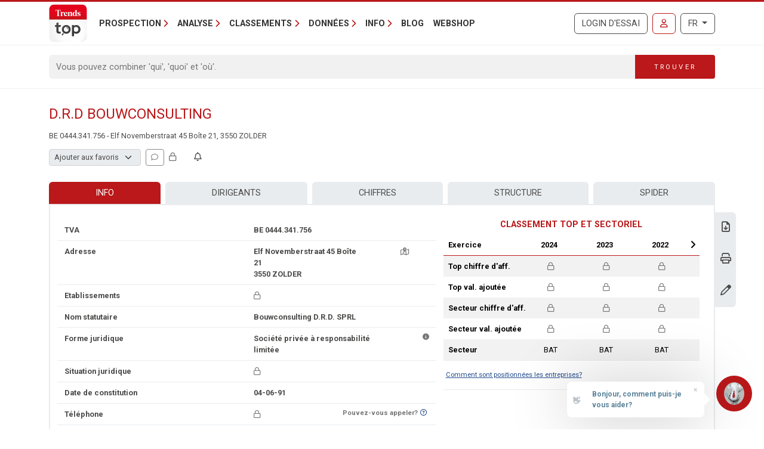

--- FILE ---
content_type: text/javascript
request_url: https://trendstop.levif.be/dist/main/assets/netframework-components-IIhzaH8w.js
body_size: 1580
content:
const __vite__mapDeps=(i,m=__vite__mapDeps,d=(m.f||(m.f=["assets/LoginRemarks-CSt7e696.js","assets/runtime-dom.esm-bundler-BJIwUGoj.js","assets/index-CQ8WwGs2.js","assets/index-Bn3SBvkn.js","assets/index-DHXAGmwn.css","assets/IsFetching-CaApFXcE.js","assets/_plugin-vue_export-helper-DlAUqK2U.js","assets/utils-Baph9Il5.js","assets/ofetch.CWycOUEr-DzNCxHek.js","assets/LoginRemarks-CQbPZkSE.css","assets/LoginLeadFollowUp-Dx7Gs2ev.js","assets/LocalOnly.vue_vue_type_script_setup_true_lang-Cq3Uqq5j.js","assets/TriStateRadio.vue_vue_type_script_setup_true_lang-BH6sQWI4.js","assets/index-G0GebMsj.js","assets/LoginLeadFollowUp-C7bMg7PA.css","assets/ExtraUsers-DLFK8yxU.js","assets/context-DqZBtJxq.js","assets/BootstrapModal.vue_vue_type_script_setup_true_lang-CbHGnBT9.js","assets/banners-D27yJ7kt.js","assets/CustomTopQueries-B-Ir7szK.js","assets/ExportExcludeListApp-BDCLaNi0.js","assets/ToolSubTab.vue_vue_type_script_setup_true_lang-C77Amekl.js","assets/netframework-DHcbOPDr.js","assets/HeatmapWrapper-DcDKmafI.js","assets/GeoJsonMapLibre.vue_vue_type_style_index_0_lang-DkGST_L3.js","assets/GeoJsonMapLibre-CoTHr6yk.css","assets/Base-Bl4EQBG4.js","assets/VatNumberInQueryListDetail.vue_vue_type_script_setup_true_lang-CPl6_TBX.js","assets/Base-CJbHl53A.css","assets/CompanyListAuthenticated-DL21mH2H.js","assets/EmailBounceInfo-jCQlS4E4.js","assets/AdEditor-BQk4quqW.js","assets/AdEditor-Dm7QC7no.css","assets/LoginRequestLog-DcdimCEk.js","assets/LoginRequestLog-sSroy_ch.css","assets/NszConfirmation-D9mkH0VD.js"])))=>i.map(i=>d[i]);
import{_ as t,T as r}from"./banners-D27yJ7kt.js";import{v as n,c as u,d as p}from"./runtime-dom.esm-bundler-BJIwUGoj.js";console.info("🚀 netframework-components.ts",{vue:n});const a={updated:function(i,_){let o=r.getInstance(i);o&&(o.setContent({".tooltip-inner":_.value}),o.update())},beforeMount:function(i,_){r.getOrCreateInstance(i,{placement:"top",trigger:"hover",title:_.value,html:!0})},beforeUnmount:function(i,_){let o=r.getInstance(i);o&&o.dispose()}},e=new Map;e.set("#js-vue--backoffice-login-remarks",()=>t(()=>import("./LoginRemarks-CSt7e696.js"),__vite__mapDeps([0,1,2,3,4,5,6,7,8,9])));e.set("#js-vue--backoffice-lead-followup",()=>t(()=>import("./LoginLeadFollowUp-Dx7Gs2ev.js"),__vite__mapDeps([10,1,2,3,4,5,6,7,8,11,12,13,14])));e.set("#js-vue--account-extra-users",()=>t(()=>import("./ExtraUsers-DLFK8yxU.js"),__vite__mapDeps([15,1,16,2,13,8,5,6,17,18])));e.set("#js-vue--custom-top-queries",()=>t(()=>import("./CustomTopQueries-B-Ir7szK.js"),__vite__mapDeps([19,1,2,16])));e.set("#js-vue--export-exclude-app",()=>t(()=>import("./ExportExcludeListApp-BDCLaNi0.js"),__vite__mapDeps([20,16,21,22,18,1])));e.set(".js-vue--custom-top-heatmap",()=>t(()=>import("./HeatmapWrapper-DcDKmafI.js"),__vite__mapDeps([23,2,1,24,16,25])));e.set("#js-vue--company-detail",()=>t(()=>import("./Base-Bl4EQBG4.js"),__vite__mapDeps([26,16,2,1,3,4,13,8,6,27,17,18,28])));e.set("#js-vue--company-list-authenticated",()=>t(()=>import("./CompanyListAuthenticated-DL21mH2H.js"),__vite__mapDeps([29,16,2,1,27])));e.set("#js-vue--email-bounce-info",()=>t(()=>import("./EmailBounceInfo-jCQlS4E4.js"),__vite__mapDeps([30,13,8,3,1,4,7])));e.set("#js-vue--ad-editor",()=>t(()=>import("./AdEditor-BQk4quqW.js"),__vite__mapDeps([31,1,3,4,6,2,5,32])));e.set("#js-vue--backoffice-login-request-log",()=>t(()=>import("./LoginRequestLog-DcdimCEk.js"),__vite__mapDeps([33,1,16,2,13,8,3,4,5,6,34])));e.set("#js-vue--plans-pricing-nsz",()=>t(()=>import("./NszConfirmation-D9mkH0VD.js"),__vite__mapDeps([35,1,17,18,16])));e.forEach((s,i)=>{document.querySelectorAll(i).forEach(_=>{const o=p(s);u(o,{..._.dataset}).directive("tooltip",a).mount(_)})});
